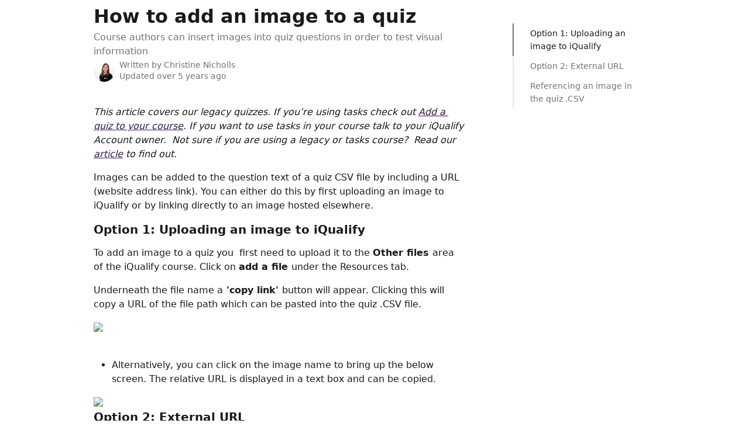

--- FILE ---
content_type: text/html; charset=utf-8
request_url: https://intercom.help/iqualify/en/articles/741950-how-to-add-an-image-to-a-quiz
body_size: 11840
content:
<!DOCTYPE html><html lang="en"><head><meta charSet="utf-8" data-next-head=""/><title data-next-head="">How to add an image to a quiz | iQualify Knowledgebase</title><meta property="og:title" content="How to add an image to a quiz | iQualify Knowledgebase" data-next-head=""/><meta name="twitter:title" content="How to add an image to a quiz | iQualify Knowledgebase" data-next-head=""/><meta property="og:description" content="Course authors can insert images into quiz questions in order to test visual information" data-next-head=""/><meta name="twitter:description" content="Course authors can insert images into quiz questions in order to test visual information" data-next-head=""/><meta name="description" content="Course authors can insert images into quiz questions in order to test visual information" data-next-head=""/><meta property="og:type" content="article" data-next-head=""/><meta name="robots" content="noindex, nofollow" data-next-head=""/><meta name="viewport" content="width=device-width, initial-scale=1" data-next-head=""/><link href="https://intercom.help/iqualify/assets/favicon" rel="icon" data-next-head=""/><link rel="canonical" href="https://intercom.help/iqualify/en/articles/741950-how-to-add-an-image-to-a-quiz" data-next-head=""/><link rel="alternate" href="https://intercom.help/iqualify/en/articles/741950-how-to-add-an-image-to-a-quiz" hrefLang="en" data-next-head=""/><link rel="alternate" href="https://intercom.help/iqualify/en/articles/741950-how-to-add-an-image-to-a-quiz" hrefLang="x-default" data-next-head=""/><link nonce="gNdlVY2FO8MOJiDHTAAFMN8kCBQ1nENi0rXScFWltXk=" rel="preload" href="https://static.intercomassets.com/_next/static/css/3141721a1e975790.css" as="style"/><link nonce="gNdlVY2FO8MOJiDHTAAFMN8kCBQ1nENi0rXScFWltXk=" rel="stylesheet" href="https://static.intercomassets.com/_next/static/css/3141721a1e975790.css" data-n-g=""/><noscript data-n-css="gNdlVY2FO8MOJiDHTAAFMN8kCBQ1nENi0rXScFWltXk="></noscript><script defer="" nonce="gNdlVY2FO8MOJiDHTAAFMN8kCBQ1nENi0rXScFWltXk=" nomodule="" src="https://static.intercomassets.com/_next/static/chunks/polyfills-42372ed130431b0a.js"></script><script defer="" src="https://static.intercomassets.com/_next/static/chunks/7506.a4d4b38169fb1abb.js" nonce="gNdlVY2FO8MOJiDHTAAFMN8kCBQ1nENi0rXScFWltXk="></script><script src="https://static.intercomassets.com/_next/static/chunks/webpack-667cd6b3774ffaeb.js" nonce="gNdlVY2FO8MOJiDHTAAFMN8kCBQ1nENi0rXScFWltXk=" defer=""></script><script src="https://static.intercomassets.com/_next/static/chunks/framework-1f1b8d38c1d86c61.js" nonce="gNdlVY2FO8MOJiDHTAAFMN8kCBQ1nENi0rXScFWltXk=" defer=""></script><script src="https://static.intercomassets.com/_next/static/chunks/main-2c5e5f2c49cfa8a6.js" nonce="gNdlVY2FO8MOJiDHTAAFMN8kCBQ1nENi0rXScFWltXk=" defer=""></script><script src="https://static.intercomassets.com/_next/static/chunks/pages/_app-e1ef7ba820863143.js" nonce="gNdlVY2FO8MOJiDHTAAFMN8kCBQ1nENi0rXScFWltXk=" defer=""></script><script src="https://static.intercomassets.com/_next/static/chunks/d0502abb-aa607f45f5026044.js" nonce="gNdlVY2FO8MOJiDHTAAFMN8kCBQ1nENi0rXScFWltXk=" defer=""></script><script src="https://static.intercomassets.com/_next/static/chunks/6190-ef428f6633b5a03f.js" nonce="gNdlVY2FO8MOJiDHTAAFMN8kCBQ1nENi0rXScFWltXk=" defer=""></script><script src="https://static.intercomassets.com/_next/static/chunks/5729-6d79ddfe1353a77c.js" nonce="gNdlVY2FO8MOJiDHTAAFMN8kCBQ1nENi0rXScFWltXk=" defer=""></script><script src="https://static.intercomassets.com/_next/static/chunks/2384-242e4a028ba58b01.js" nonce="gNdlVY2FO8MOJiDHTAAFMN8kCBQ1nENi0rXScFWltXk=" defer=""></script><script src="https://static.intercomassets.com/_next/static/chunks/4835-9db7cd232aae5617.js" nonce="gNdlVY2FO8MOJiDHTAAFMN8kCBQ1nENi0rXScFWltXk=" defer=""></script><script src="https://static.intercomassets.com/_next/static/chunks/2735-6fafbb9ff4abfca1.js" nonce="gNdlVY2FO8MOJiDHTAAFMN8kCBQ1nENi0rXScFWltXk=" defer=""></script><script src="https://static.intercomassets.com/_next/static/chunks/pages/%5BhelpCenterIdentifier%5D/%5Blocale%5D/articles/%5BarticleSlug%5D-0426bb822f2fd459.js" nonce="gNdlVY2FO8MOJiDHTAAFMN8kCBQ1nENi0rXScFWltXk=" defer=""></script><script src="https://static.intercomassets.com/_next/static/7e1K3eo3oeKlAsbhZbrHM/_buildManifest.js" nonce="gNdlVY2FO8MOJiDHTAAFMN8kCBQ1nENi0rXScFWltXk=" defer=""></script><script src="https://static.intercomassets.com/_next/static/7e1K3eo3oeKlAsbhZbrHM/_ssgManifest.js" nonce="gNdlVY2FO8MOJiDHTAAFMN8kCBQ1nENi0rXScFWltXk=" defer=""></script><meta name="sentry-trace" content="c87c36f3227b5fc179bd7b5381346f78-bb23cfb90ad4a228-0"/><meta name="baggage" content="sentry-environment=production,sentry-release=389cbaa7c7b88427c31f6ff365d99b3236e2d519,sentry-public_key=187f842308a64dea9f1f64d4b1b9c298,sentry-trace_id=c87c36f3227b5fc179bd7b5381346f78,sentry-org_id=2129,sentry-sampled=false,sentry-sample_rand=0.7028881662864908,sentry-sample_rate=0"/><style id="__jsx-527445747">:root{--body-bg: rgb(255, 255, 255);
--body-image: none;
--body-bg-rgb: 255, 255, 255;
--body-border: rgb(230, 230, 230);
--body-primary-color: #1a1a1a;
--body-secondary-color: #737373;
--body-reaction-bg: rgb(242, 242, 242);
--body-reaction-text-color: rgb(64, 64, 64);
--body-toc-active-border: #737373;
--body-toc-inactive-border: #f2f2f2;
--body-toc-inactive-color: #737373;
--body-toc-active-font-weight: 400;
--body-table-border: rgb(204, 204, 204);
--body-color: hsl(0, 0%, 0%);
--footer-bg: rgb(255, 255, 255);
--footer-image: none;
--footer-border: rgb(230, 230, 230);
--footer-color: hsl(211, 10%, 61%);
--header-bg: rgb(51, 25, 81);
--header-image: url(https://downloads.intercomcdn.com/i/o/145858/3ccb715ba4d73df9902ef2ac/cd4866e651fe0553d0c49543f50f3ed4.png);
--header-color: hsl(0, 0%, 100%);
--collection-card-bg: rgb(245, 245, 245);
--collection-card-image: none;
--collection-card-color: hsl(268, 53%, 21%);
--card-bg: rgb(255, 255, 255);
--card-border-color: rgb(230, 230, 230);
--card-border-inner-radius: 6px;
--card-border-radius: 8px;
--card-shadow: 0 1px 2px 0 rgb(0 0 0 / 0.05);
--search-bar-border-radius: 10px;
--search-bar-width: 100%;
--ticket-blue-bg-color: #dce1f9;
--ticket-blue-text-color: #334bfa;
--ticket-green-bg-color: #d7efdc;
--ticket-green-text-color: #0f7134;
--ticket-orange-bg-color: #ffebdb;
--ticket-orange-text-color: #b24d00;
--ticket-red-bg-color: #ffdbdb;
--ticket-red-text-color: #df2020;
--header-height: 245px;
--header-subheader-background-color: #000000;
--header-subheader-font-color: #FFFFFF;
--content-block-bg: rgb(255, 255, 255);
--content-block-image: none;
--content-block-color: hsl(0, 0%, 10%);
--content-block-button-bg: rgb(51, 75, 250);
--content-block-button-image: none;
--content-block-button-color: hsl(0, 0%, 100%);
--content-block-button-radius: 6px;
--primary-color: hsl(268, 53%, 21%);
--primary-color-alpha-10: hsla(268, 53%, 21%, 0.1);
--primary-color-alpha-60: hsla(268, 53%, 21%, 0.6);
--text-on-primary-color: #ffffff}</style><style id="__jsx-1611979459">:root{--font-family-primary: system-ui, "Segoe UI", "Roboto", "Helvetica", "Arial", sans-serif, "Apple Color Emoji", "Segoe UI Emoji", "Segoe UI Symbol"}</style><style id="__jsx-2466147061">:root{--font-family-secondary: system-ui, "Segoe UI", "Roboto", "Helvetica", "Arial", sans-serif, "Apple Color Emoji", "Segoe UI Emoji", "Segoe UI Symbol"}</style><style id="__jsx-27f84a20f81f6ce9">.table-of-contents::-webkit-scrollbar{width:8px}.table-of-contents::-webkit-scrollbar-thumb{background-color:#f2f2f2;border-radius:8px}</style><style id="__jsx-a49d9ef8a9865a27">.table_of_contents.jsx-a49d9ef8a9865a27{max-width:260px;min-width:260px}</style><style id="__jsx-62724fba150252e0">.related_articles section a{color:initial}</style><style id="__jsx-4bed0c08ce36899e">.article_body a:not(.intercom-h2b-button){color:var(--primary-color)}article a.intercom-h2b-button{background-color:var(--primary-color);border:0}.zendesk-article table{overflow-x:scroll!important;display:block!important;height:auto!important}.intercom-interblocks-unordered-nested-list ul,.intercom-interblocks-ordered-nested-list ol{margin-top:16px;margin-bottom:16px}.intercom-interblocks-unordered-nested-list ul .intercom-interblocks-unordered-nested-list ul,.intercom-interblocks-unordered-nested-list ul .intercom-interblocks-ordered-nested-list ol,.intercom-interblocks-ordered-nested-list ol .intercom-interblocks-ordered-nested-list ol,.intercom-interblocks-ordered-nested-list ol .intercom-interblocks-unordered-nested-list ul{margin-top:0;margin-bottom:0}.intercom-interblocks-image a:focus{outline-offset:3px}</style></head><body><div id="__next"><div dir="ltr" class="h-full w-full"><a href="#main-content" class="sr-only font-bold text-header-color focus:not-sr-only focus:absolute focus:left-4 focus:top-4 focus:z-50" aria-roledescription="Link, Press control-option-right-arrow to exit">Skip to main content</a><main class="body__headerless"><div class="z-1 flex shrink-0 grow basis-auto justify-center px-5 sm:px-10"><section data-testid="main-content" id="main-content" class="max-w-full w-240"><section data-testid="article-section" class="section section__article"><div class="flex-row-reverse justify-between flex"><div class="jsx-a49d9ef8a9865a27 w-61 sticky top-8 ml-7 max-w-61 self-start max-lg:hidden"><div class="jsx-27f84a20f81f6ce9 table-of-contents max-h-[calc(100vh-96px)] overflow-y-auto rounded-2xl text-body-primary-color hover:text-primary max-lg:border max-lg:border-solid max-lg:border-body-border max-lg:shadow-solid-1"><div data-testid="toc-dropdown" class="jsx-27f84a20f81f6ce9 hidden cursor-pointer justify-between border-b max-lg:flex max-lg:flex-row max-lg:border-x-0 max-lg:border-t-0 max-lg:border-solid max-lg:border-b-body-border"><div class="jsx-27f84a20f81f6ce9 my-2 max-lg:pl-4">Table of contents</div><div class="jsx-27f84a20f81f6ce9 "><svg class="ml-2 mr-4 mt-3 transition-transform" transform="rotate(180)" width="16" height="16" fill="none" xmlns="http://www.w3.org/2000/svg"><path fill-rule="evenodd" clip-rule="evenodd" d="M3.93353 5.93451C4.24595 5.62209 4.75248 5.62209 5.0649 5.93451L7.99922 8.86882L10.9335 5.93451C11.246 5.62209 11.7525 5.62209 12.0649 5.93451C12.3773 6.24693 12.3773 6.75346 12.0649 7.06588L8.5649 10.5659C8.25249 10.8783 7.74595 10.8783 7.43353 10.5659L3.93353 7.06588C3.62111 6.75346 3.62111 6.24693 3.93353 5.93451Z" fill="currentColor"></path></svg></div></div><div data-testid="toc-body" class="jsx-27f84a20f81f6ce9 my-2"><section data-testid="toc-section-0" class="jsx-27f84a20f81f6ce9 flex border-y-0 border-e-0 border-s-2 border-solid py-1.5 max-lg:border-none border-body-toc-active-border px-7"><a id="#option-1-uploading-an-image-to-iqualify" href="#option-1-uploading-an-image-to-iqualify" data-testid="toc-link-0" class="jsx-27f84a20f81f6ce9 w-full no-underline hover:text-body-primary-color max-lg:inline-block max-lg:text-body-primary-color max-lg:hover:text-primary lg:text-base font-toc-active text-body-primary-color"></a></section><section data-testid="toc-section-1" class="jsx-27f84a20f81f6ce9 flex border-y-0 border-e-0 border-s-2 border-solid py-1.5 max-lg:border-none px-7"><a id="#option-2-external-url" href="#option-2-external-url" data-testid="toc-link-1" class="jsx-27f84a20f81f6ce9 w-full no-underline hover:text-body-primary-color max-lg:inline-block max-lg:text-body-primary-color max-lg:hover:text-primary lg:text-base text-body-toc-inactive-color"></a></section><section data-testid="toc-section-2" class="jsx-27f84a20f81f6ce9 flex border-y-0 border-e-0 border-s-2 border-solid py-1.5 max-lg:border-none px-7"><a id="#referencing-an-image-in-the-quiz-csv" href="#referencing-an-image-in-the-quiz-csv" data-testid="toc-link-2" class="jsx-27f84a20f81f6ce9 w-full no-underline hover:text-body-primary-color max-lg:inline-block max-lg:text-body-primary-color max-lg:hover:text-primary lg:text-base text-body-toc-inactive-color"></a></section></div></div></div><div class="relative z-3 w-full lg:max-w-160 mt-2"><div class=""><div class="article intercom-force-break"><div class="mb-10 max-lg:mb-6"><div class="flex flex-col gap-4"><div class="flex flex-col"><h1 class="mb-1 font-primary text-2xl font-bold leading-10 text-body-primary-color">How to add an image to a quiz</h1><div class="text-md font-normal leading-normal text-body-secondary-color"><p>Course authors can insert images into quiz questions in order to test visual information</p></div></div><div class="avatar"><div class="avatar__photo"><img width="24" height="24" src="https://static.intercomassets.com/avatars/385314/square_128/christine-1457484949-1462492042.jpg" alt="Christine Nicholls avatar" class="inline-flex items-center justify-center rounded-full bg-primary text-lg font-bold leading-6 text-primary-text shadow-solid-2 shadow-body-bg [&amp;:nth-child(n+2)]:hidden lg:[&amp;:nth-child(n+2)]:inline-flex h-8 w-8 sm:h-9 sm:w-9"/></div><div class="avatar__info -mt-0.5 text-base"><span class="text-body-secondary-color"><div>Written by <span>Christine Nicholls</span></div> <!-- -->Updated over 5 years ago</span></div></div></div></div><div class="jsx-4bed0c08ce36899e flex-col"><div class="jsx-4bed0c08ce36899e mb-7 ml-0 text-md max-messenger:mb-6 lg:hidden"><div class="jsx-27f84a20f81f6ce9 table-of-contents max-h-[calc(100vh-96px)] overflow-y-auto rounded-2xl text-body-primary-color hover:text-primary max-lg:border max-lg:border-solid max-lg:border-body-border max-lg:shadow-solid-1"><div data-testid="toc-dropdown" class="jsx-27f84a20f81f6ce9 hidden cursor-pointer justify-between border-b max-lg:flex max-lg:flex-row max-lg:border-x-0 max-lg:border-t-0 max-lg:border-solid max-lg:border-b-body-border border-b-0"><div class="jsx-27f84a20f81f6ce9 my-2 max-lg:pl-4">Table of contents</div><div class="jsx-27f84a20f81f6ce9 "><svg class="ml-2 mr-4 mt-3 transition-transform" transform="" width="16" height="16" fill="none" xmlns="http://www.w3.org/2000/svg"><path fill-rule="evenodd" clip-rule="evenodd" d="M3.93353 5.93451C4.24595 5.62209 4.75248 5.62209 5.0649 5.93451L7.99922 8.86882L10.9335 5.93451C11.246 5.62209 11.7525 5.62209 12.0649 5.93451C12.3773 6.24693 12.3773 6.75346 12.0649 7.06588L8.5649 10.5659C8.25249 10.8783 7.74595 10.8783 7.43353 10.5659L3.93353 7.06588C3.62111 6.75346 3.62111 6.24693 3.93353 5.93451Z" fill="currentColor"></path></svg></div></div><div data-testid="toc-body" class="jsx-27f84a20f81f6ce9 hidden my-2"><section data-testid="toc-section-0" class="jsx-27f84a20f81f6ce9 flex border-y-0 border-e-0 border-s-2 border-solid py-1.5 max-lg:border-none border-body-toc-active-border px-7"><a id="#option-1-uploading-an-image-to-iqualify" href="#option-1-uploading-an-image-to-iqualify" data-testid="toc-link-0" class="jsx-27f84a20f81f6ce9 w-full no-underline hover:text-body-primary-color max-lg:inline-block max-lg:text-body-primary-color max-lg:hover:text-primary lg:text-base font-toc-active text-body-primary-color"></a></section><section data-testid="toc-section-1" class="jsx-27f84a20f81f6ce9 flex border-y-0 border-e-0 border-s-2 border-solid py-1.5 max-lg:border-none px-7"><a id="#option-2-external-url" href="#option-2-external-url" data-testid="toc-link-1" class="jsx-27f84a20f81f6ce9 w-full no-underline hover:text-body-primary-color max-lg:inline-block max-lg:text-body-primary-color max-lg:hover:text-primary lg:text-base text-body-toc-inactive-color"></a></section><section data-testid="toc-section-2" class="jsx-27f84a20f81f6ce9 flex border-y-0 border-e-0 border-s-2 border-solid py-1.5 max-lg:border-none px-7"><a id="#referencing-an-image-in-the-quiz-csv" href="#referencing-an-image-in-the-quiz-csv" data-testid="toc-link-2" class="jsx-27f84a20f81f6ce9 w-full no-underline hover:text-body-primary-color max-lg:inline-block max-lg:text-body-primary-color max-lg:hover:text-primary lg:text-base text-body-toc-inactive-color"></a></section></div></div></div><div class="jsx-4bed0c08ce36899e article_body"><article class="jsx-4bed0c08ce36899e "><div class="intercom-interblocks-paragraph intercom-interblocks-align-left"><p><i>This article covers our legacy quizzes. If you’re using tasks check out </i><a href="https://intercom.help/iqualify/en/articles/3187151-add-a-quiz-to-your-course"><i>Add a quiz to your course</i></a><i>. If you want to use tasks in your course talk to your iQualify Account owner.  Not sure if you are using a legacy or tasks course?  Read our </i><a href="https://intercom.help/iqualify/en/articles/3843822-how-can-i-tell-if-my-course-is-a-legacy-or-tasks-course"><i>article</i></a><i> to find out.</i></p></div><div class="intercom-interblocks-paragraph intercom-interblocks-align-left"><p>Images can be added to the question text of a quiz CSV file by including a URL (website address link). You can either do this by first uploading an image to iQualify or by linking directly to an image hosted elsewhere.</p></div><div class="intercom-interblocks-subheading intercom-interblocks-align-left"><h2 id="option-1-uploading-an-image-to-iqualify">Option 1: Uploading an image to iQualify</h2></div><div class="intercom-interblocks-paragraph intercom-interblocks-align-left"><p>To add an image to a quiz you  first need to upload it to the <b>Other files </b>area of the iQualify course. Click on <b>add a file </b>under the Resources tab.</p></div><div class="intercom-interblocks-paragraph intercom-interblocks-align-left"><p>Underneath the file name a<b> &#x27;copy link&#x27; </b>button will appear. Clicking this will copy a URL of the file path which can be pasted into the quiz .CSV file.</p></div><div class="intercom-interblocks-image intercom-interblocks-align-left"><a href="https://iqualify-3abedbda7a66.intercom-attachments-1.com/i/o/171672866/26744935961d6b452b0b7e2d/Image%2B2017-05-12%2Bat%2B12.11.12%2BPM.png?expires=1768923900&amp;signature=a6d344be5224624285d116280b958103716b7f009354cad63306583dc9bb9e5a&amp;req=dScmEM58lYdZFb4f3HP0gE2p7OC%2FjcdEZ2k34hxE%2BEqx8a66KbH8RHrHRUga%0AQD0NwHpzItDOzaGpbw%3D%3D%0A" target="_blank" rel="noreferrer nofollow noopener"><img src="https://iqualify-3abedbda7a66.intercom-attachments-1.com/i/o/171672866/26744935961d6b452b0b7e2d/Image%2B2017-05-12%2Bat%2B12.11.12%2BPM.png?expires=1768923900&amp;signature=a6d344be5224624285d116280b958103716b7f009354cad63306583dc9bb9e5a&amp;req=dScmEM58lYdZFb4f3HP0gE2p7OC%2FjcdEZ2k34hxE%2BEqx8a66KbH8RHrHRUga%0AQD0NwHpzItDOzaGpbw%3D%3D%0A" width="878" height="384"/></a></div><div class="intercom-interblocks-paragraph intercom-interblocks-align-left"><p> </p></div><div class="intercom-interblocks-unordered-nested-list"><ul><li><div class="intercom-interblocks-paragraph no-margin intercom-interblocks-align-left"><p>Alternatively, you can click on the image name to bring up the below screen. The relative URL is displayed in a text box and can be copied.</p></div></li></ul></div><div class="intercom-interblocks-image intercom-interblocks-align-left"><a href="https://iqualify-3abedbda7a66.intercom-attachments-1.com/i/o/171672868/26760b56d7d5c93f8b7618d9/Image%2B2017-05-12%2Bat%2B12.12.19%2BPM.png?expires=1768923900&amp;signature=ef2a65ea307301424f5f62528bb18396050d5cbf1a72ee448510daa6107f8467&amp;req=dScmEM58lYdXFb4f3HP0gGRdWaTXUSyxYR4O0dXo48WBVuASvvODNZgrqAqA%0AAeHUNyQ3%2B6QvR5%2FKsQ%3D%3D%0A" target="_blank" rel="noreferrer nofollow noopener"><img src="https://iqualify-3abedbda7a66.intercom-attachments-1.com/i/o/171672868/26760b56d7d5c93f8b7618d9/Image%2B2017-05-12%2Bat%2B12.12.19%2BPM.png?expires=1768923900&amp;signature=ef2a65ea307301424f5f62528bb18396050d5cbf1a72ee448510daa6107f8467&amp;req=dScmEM58lYdXFb4f3HP0gGRdWaTXUSyxYR4O0dXo48WBVuASvvODNZgrqAqA%0AAeHUNyQ3%2B6QvR5%2FKsQ%3D%3D%0A" width="617" height="468"/></a></div><div class="intercom-interblocks-subheading intercom-interblocks-align-left"><h2 id="option-2-external-url">Option 2: External URL</h2></div><div class="intercom-interblocks-paragraph intercom-interblocks-align-left"><p>Alternatively, you can link to an image hosted elsewhere by using an absolute URL. Images hosted externally will need to be on a secure public server. </p></div><div class="intercom-interblocks-subheading intercom-interblocks-align-left"><h2 id="referencing-an-image-in-the-quiz-csv">Referencing an image in the quiz .CSV</h2></div><div class="intercom-interblocks-paragraph intercom-interblocks-align-left"><p>The image, regardless of whether it has been uploaded to iQualify or hosted externally must then be linked to the Question Text field in the quiz spreadsheet using the notation below:</p></div><div class="intercom-interblocks-unordered-nested-list"><ul><li><div class="intercom-interblocks-paragraph no-margin intercom-interblocks-align-left"><p>![]()</p></div></li></ul></div><div class="intercom-interblocks-paragraph intercom-interblocks-align-left"><p>To do this: </p></div><div class="intercom-interblocks-paragraph intercom-interblocks-align-left"><p>Image Alt Text: Type the image alt text in between the square brackets. </p></div><div class="intercom-interblocks-unordered-nested-list"><ul><li><div class="intercom-interblocks-paragraph no-margin intercom-interblocks-align-left"><p>E.g: ![This is the image alt text]().</p></div></li></ul></div><div class="intercom-interblocks-paragraph intercom-interblocks-align-left"><p>Image URL:</p></div><div class="intercom-interblocks-unordered-nested-list"><ul><li><div class="intercom-interblocks-paragraph no-margin intercom-interblocks-align-left"><p>Add the image URL into the round brackets. E.g: ![This is the image alt text}(/relative.url)</p></div></li></ul></div><div class="intercom-interblocks-paragraph intercom-interblocks-align-left"><p>Text can be added before and after your image like so:</p></div><div class="intercom-interblocks-unordered-nested-list"><ul><li><div class="intercom-interblocks-paragraph no-margin intercom-interblocks-align-left"><p>The image title ![This is the image alt text}(/relative.url) This is my question text</p></div></li></ul></div><div class="intercom-interblocks-paragraph intercom-interblocks-align-left"><p> </p></div><section class="jsx-62724fba150252e0 related_articles my-6"><hr class="jsx-62724fba150252e0 my-6 sm:my-8"/><div class="jsx-62724fba150252e0 mb-3 text-xl font-bold">Related Articles</div><section class="flex flex-col rounded-card border border-solid border-card-border bg-card-bg p-2 sm:p-3"><a class="duration-250 group/article flex flex-row justify-between gap-2 py-2 no-underline transition ease-linear hover:bg-primary-alpha-10 hover:text-primary sm:rounded-card-inner sm:py-3 rounded-card-inner px-3" href="https://intercom.help/iqualify/en/articles/99638-how-to-add-an-image-or-slideshow" data-testid="article-link"><div class="flex flex-col p-0"><span class="m-0 text-md text-body-primary-color group-hover/article:text-primary">How to add an image or slideshow</span></div><div class="flex shrink-0 flex-col justify-center p-0"><svg class="block h-4 w-4 text-primary ltr:-rotate-90 rtl:rotate-90" fill="currentColor" viewBox="0 0 20 20" xmlns="http://www.w3.org/2000/svg"><path fill-rule="evenodd" d="M5.293 7.293a1 1 0 011.414 0L10 10.586l3.293-3.293a1 1 0 111.414 1.414l-4 4a1 1 0 01-1.414 0l-4-4a1 1 0 010-1.414z" clip-rule="evenodd"></path></svg></div></a><a class="duration-250 group/article flex flex-row justify-between gap-2 py-2 no-underline transition ease-linear hover:bg-primary-alpha-10 hover:text-primary sm:rounded-card-inner sm:py-3 rounded-card-inner px-3" href="https://intercom.help/iqualify/en/articles/707129-how-to-add-a-resource-download-to-your-course" data-testid="article-link"><div class="flex flex-col p-0"><span class="m-0 text-md text-body-primary-color group-hover/article:text-primary">How to add a resource/download to your course</span></div><div class="flex shrink-0 flex-col justify-center p-0"><svg class="block h-4 w-4 text-primary ltr:-rotate-90 rtl:rotate-90" fill="currentColor" viewBox="0 0 20 20" xmlns="http://www.w3.org/2000/svg"><path fill-rule="evenodd" d="M5.293 7.293a1 1 0 011.414 0L10 10.586l3.293-3.293a1 1 0 111.414 1.414l-4 4a1 1 0 01-1.414 0l-4-4a1 1 0 010-1.414z" clip-rule="evenodd"></path></svg></div></a><a class="duration-250 group/article flex flex-row justify-between gap-2 py-2 no-underline transition ease-linear hover:bg-primary-alpha-10 hover:text-primary sm:rounded-card-inner sm:py-3 rounded-card-inner px-3" href="https://intercom.help/iqualify/en/articles/3837525-how-to-add-existing-presentations-and-resources-into-your-course-content" data-testid="article-link"><div class="flex flex-col p-0"><span class="m-0 text-md text-body-primary-color group-hover/article:text-primary">How to add existing presentations and resources into your course content</span></div><div class="flex shrink-0 flex-col justify-center p-0"><svg class="block h-4 w-4 text-primary ltr:-rotate-90 rtl:rotate-90" fill="currentColor" viewBox="0 0 20 20" xmlns="http://www.w3.org/2000/svg"><path fill-rule="evenodd" d="M5.293 7.293a1 1 0 011.414 0L10 10.586l3.293-3.293a1 1 0 111.414 1.414l-4 4a1 1 0 01-1.414 0l-4-4a1 1 0 010-1.414z" clip-rule="evenodd"></path></svg></div></a><a class="duration-250 group/article flex flex-row justify-between gap-2 py-2 no-underline transition ease-linear hover:bg-primary-alpha-10 hover:text-primary sm:rounded-card-inner sm:py-3 rounded-card-inner px-3" href="https://intercom.help/iqualify/en/articles/3922900-images-frequently-asked-questions" data-testid="article-link"><div class="flex flex-col p-0"><span class="m-0 text-md text-body-primary-color group-hover/article:text-primary">Images - Frequently asked questions</span></div><div class="flex shrink-0 flex-col justify-center p-0"><svg class="block h-4 w-4 text-primary ltr:-rotate-90 rtl:rotate-90" fill="currentColor" viewBox="0 0 20 20" xmlns="http://www.w3.org/2000/svg"><path fill-rule="evenodd" d="M5.293 7.293a1 1 0 011.414 0L10 10.586l3.293-3.293a1 1 0 111.414 1.414l-4 4a1 1 0 01-1.414 0l-4-4a1 1 0 010-1.414z" clip-rule="evenodd"></path></svg></div></a><a class="duration-250 group/article flex flex-row justify-between gap-2 py-2 no-underline transition ease-linear hover:bg-primary-alpha-10 hover:text-primary sm:rounded-card-inner sm:py-3 rounded-card-inner px-3" href="https://intercom.help/iqualify/en/articles/10271025-how-to-add-a-cover-image-to-your-course" data-testid="article-link"><div class="flex flex-col p-0"><span class="m-0 text-md text-body-primary-color group-hover/article:text-primary">How to add a cover image to your course</span></div><div class="flex shrink-0 flex-col justify-center p-0"><svg class="block h-4 w-4 text-primary ltr:-rotate-90 rtl:rotate-90" fill="currentColor" viewBox="0 0 20 20" xmlns="http://www.w3.org/2000/svg"><path fill-rule="evenodd" d="M5.293 7.293a1 1 0 011.414 0L10 10.586l3.293-3.293a1 1 0 111.414 1.414l-4 4a1 1 0 01-1.414 0l-4-4a1 1 0 010-1.414z" clip-rule="evenodd"></path></svg></div></a></section></section></article></div></div></div></div><div class="intercom-reaction-picker -mb-4 -ml-4 -mr-4 mt-6 rounded-card sm:-mb-2 sm:-ml-1 sm:-mr-1 sm:mt-8" role="group" aria-label="feedback form"><div class="intercom-reaction-prompt">Did this answer your question?</div><div class="intercom-reactions-container"><button class="intercom-reaction" aria-label="Disappointed Reaction" tabindex="0" data-reaction-text="disappointed" aria-pressed="false"><span title="Disappointed">😞</span></button><button class="intercom-reaction" aria-label="Neutral Reaction" tabindex="0" data-reaction-text="neutral" aria-pressed="false"><span title="Neutral">😐</span></button><button class="intercom-reaction" aria-label="Smiley Reaction" tabindex="0" data-reaction-text="smiley" aria-pressed="false"><span title="Smiley">😃</span></button></div></div></div></div></section></section></div></main></div></div><script id="__NEXT_DATA__" type="application/json" nonce="gNdlVY2FO8MOJiDHTAAFMN8kCBQ1nENi0rXScFWltXk=">{"props":{"pageProps":{"app":{"id":"xlycu890","messengerUrl":"https://widget.intercom.io/widget/xlycu890","name":"iQualify","poweredByIntercomUrl":"https://www.intercom.com/intercom-link?company=iQualify\u0026solution=customer-support\u0026utm_campaign=intercom-link\u0026utm_content=We+run+on+Intercom\u0026utm_medium=help-center\u0026utm_referrer=https%3A%2F%2Fintercom.help%2Fiqualify%2Fen%2Farticles%2F741950-how-to-add-an-image-to-a-quiz\u0026utm_source=desktop-web","features":{"consentBannerBeta":false,"customNotFoundErrorMessage":false,"disableFontPreloading":false,"disableNoMarginClassTransformation":false,"finOnHelpCenter":false,"hideIconsWithBackgroundImages":false,"messengerCustomFonts":false}},"helpCenterSite":{"customDomain":null,"defaultLocale":"en","disableBranding":false,"externalLoginName":null,"externalLoginUrl":"","footerContactDetails":"https://www.openpolytechnic.ac.nz/about-us/iqualify-lms/","footerLinks":{"custom":[],"socialLinks":[{"iconUrl":"https://intercom.help/iqualify/assets/svg/icon:social-linkedin","provider":"linkedin","url":"https://www.linkedin.com/company/iqualify-the-learner-experience-platform/"},{"iconUrl":"https://intercom.help/iqualify/assets/svg/icon:social-youtube","provider":"youtube","url":"https://www.youtube.com/https://www.youtube.com/channel/UCSlfT6qqpTk8JIXVzWcXPXw"}],"linkGroups":[]},"headerLinks":[],"homeCollectionCols":1,"googleAnalyticsTrackingId":"UA-60847107-5","googleTagManagerId":null,"pathPrefixForCustomDomain":null,"seoIndexingEnabled":true,"helpCenterId":5482,"url":"https://intercom.help/iqualify","customizedFooterTextContent":[{"type":"paragraph","text":"Create a custom design with text, images, and links","align":"center","class":"no-margin"},{"type":"paragraph","text":" ","class":"no-margin"},{"type":"paragraph","text":"\u003cimg src=\"https://static.intercomassets.com/ember/@intercom/embercom-prosemirror-composer/placeholder_circle_upload-134b4324e0ef3d2d4ebbdfc71b7d7672.svg\" width=\"70\" alt=\"\"\u003e    \u003cimg src=\"https://static.intercomassets.com/ember/@intercom/embercom-prosemirror-composer/placeholder_circle_upload-134b4324e0ef3d2d4ebbdfc71b7d7672.svg\" width=\"70\" alt=\"\"\u003e    \u003cimg src=\"https://static.intercomassets.com/ember/@intercom/embercom-prosemirror-composer/placeholder_circle_upload-134b4324e0ef3d2d4ebbdfc71b7d7672.svg\" width=\"70\" alt=\"\"\u003e    \u003cimg src=\"https://static.intercomassets.com/ember/@intercom/embercom-prosemirror-composer/placeholder_circle_upload-134b4324e0ef3d2d4ebbdfc71b7d7672.svg\" width=\"70\" alt=\"\"\u003e","align":"center","class":"no-margin"}],"consentBannerConfig":null,"canInjectCustomScripts":false,"scriptSection":1,"customScriptFilesExist":false},"localeLinks":[{"id":"en","absoluteUrl":"https://intercom.help/iqualify/en/articles/741950-how-to-add-an-image-to-a-quiz","available":true,"name":"English","selected":true,"url":"/iqualify/en/articles/741950-how-to-add-an-image-to-a-quiz"}],"requestContext":{"articleSource":null,"academy":false,"canonicalUrl":"https://intercom.help/iqualify/en/articles/741950-how-to-add-an-image-to-a-quiz","headerless":false,"isDefaultDomainRequest":true,"nonce":"gNdlVY2FO8MOJiDHTAAFMN8kCBQ1nENi0rXScFWltXk=","rootUrl":"/iqualify/en/","sheetUserCipher":null,"type":"help-center"},"theme":{"color":"331951","siteName":"iQualify Knowledgebase","headline":"","headerFontColor":"FFFFFF","logo":"https://downloads.intercomcdn.com/i/o/7174/5551a488f8008bbe694a4676/iqualify-header-logo-white-trans.png","logoHeight":"64","header":"https://downloads.intercomcdn.com/i/o/145858/3ccb715ba4d73df9902ef2ac/cd4866e651fe0553d0c49543f50f3ed4.png","favicon":"https://intercom.help/iqualify/assets/favicon","locale":"en","homeUrl":"https://www.iqualify.com","social":null,"urlPrefixForDefaultDomain":"https://intercom.help/iqualify","customDomain":null,"customDomainUsesSsl":true,"customizationOptions":{"customizationType":1,"header":{"backgroundColor":"#331951","fontColor":"#FFFFFF","fadeToEdge":false,"backgroundGradient":null,"backgroundImageId":null,"backgroundImageUrl":null},"body":{"backgroundColor":"#ffffff","fontColor":null,"fadeToEdge":null,"backgroundGradient":null,"backgroundImageId":null},"footer":{"backgroundColor":"#ffffff","fontColor":"#909aa5","fadeToEdge":null,"backgroundGradient":null,"backgroundImageId":null,"showRichTextField":false},"layout":{"homePage":{"blocks":[{"type":"tickets-portal-link","enabled":false},{"type":"collection-list","columns":1,"template":0},{"type":"article-list","columns":2,"enabled":false,"localizedContent":[{"title":"","locale":"en","links":[{"articleId":"empty_article_slot","type":"article-link"},{"articleId":"empty_article_slot","type":"article-link"},{"articleId":"empty_article_slot","type":"article-link"},{"articleId":"empty_article_slot","type":"article-link"},{"articleId":"empty_article_slot","type":"article-link"},{"articleId":"empty_article_slot","type":"article-link"}]}]},{"type":"content-block","enabled":false,"columns":1}]},"collectionsPage":{"showArticleDescriptions":true},"articlePage":{},"searchPage":{}},"collectionCard":{"global":{"backgroundColor":"#F5F5F5","fontColor":"331951","fadeToEdge":null,"backgroundGradient":null,"backgroundImageId":null,"showIcons":true,"backgroundImageUrl":null},"collections":[]},"global":{"font":{"customFontFaces":[],"primary":null,"secondary":null},"componentStyle":{"card":{"type":"bordered","borderRadius":8}},"namedComponents":{"header":{"subheader":{"enabled":false,"style":{"backgroundColor":"#000000","fontColor":"#FFFFFF"}},"style":{"height":"245px","align":"start","justify":"center"}},"searchBar":{"style":{"width":"100%","borderRadius":10}},"footer":{"type":0}},"brand":{"colors":[],"websiteUrl":""}},"contentBlock":{"blockStyle":{"backgroundColor":"#ffffff","fontColor":"#1a1a1a","fadeToEdge":null,"backgroundGradient":null,"backgroundImageId":null,"backgroundImageUrl":null},"buttonOptions":{"backgroundColor":"#334BFA","fontColor":"#ffffff","borderRadius":6},"isFullWidth":false}},"helpCenterName":"iQualify Knowledgebase","footerLogo":"https://downloads.intercomcdn.com/i/o/7174/5551a488f8008bbe694a4676/iqualify-header-logo-white-trans.png","footerLogoHeight":"64","localisedInformation":{"contentBlock":{"locale":"en","title":"Content section title","withButton":false,"description":"","buttonTitle":"Button title","buttonUrl":""}}},"user":{"userId":"3294b90d-4f88-4152-8dc6-2c32a898ac7c","role":"visitor_role","country_code":null},"articleContent":{"articleId":"741950","author":{"avatar":"https://static.intercomassets.com/avatars/385314/square_128/christine-1457484949-1462492042.jpg","name":"Christine Nicholls","first_name":"Christine","avatar_shape":"circle"},"blocks":[{"type":"paragraph","text":"\u003ci\u003eThis article covers our legacy quizzes. If you’re using tasks check out \u003c/i\u003e\u003ca href=\"https://intercom.help/iqualify/en/articles/3187151-add-a-quiz-to-your-course\"\u003e\u003ci\u003eAdd a quiz to your course\u003c/i\u003e\u003c/a\u003e\u003ci\u003e. If you want to use tasks in your course talk to your iQualify Account owner.  Not sure if you are using a legacy or tasks course?  Read our \u003c/i\u003e\u003ca href=\"https://intercom.help/iqualify/en/articles/3843822-how-can-i-tell-if-my-course-is-a-legacy-or-tasks-course\"\u003e\u003ci\u003earticle\u003c/i\u003e\u003c/a\u003e\u003ci\u003e to find out.\u003c/i\u003e","align":"left"},{"type":"paragraph","text":"Images can be added to the question text of a quiz CSV file by including a URL (website address link). You can either do this by first uploading an image to iQualify or by linking directly to an image hosted elsewhere.","align":"left"},{"type":"subheading","text":"Option 1: Uploading an image to iQualify","align":"left","idAttribute":"option-1-uploading-an-image-to-iqualify"},{"type":"paragraph","text":"To add an image to a quiz you  first need to upload it to the \u003cb\u003eOther files \u003c/b\u003earea of the iQualify course. Click on \u003cb\u003eadd a file \u003c/b\u003eunder the Resources tab.","align":"left"},{"type":"paragraph","text":"Underneath the file name a\u003cb\u003e 'copy link' \u003c/b\u003ebutton will appear. Clicking this will copy a URL of the file path which can be pasted into the quiz .CSV file.","align":"left"},{"type":"image","url":"https://iqualify-3abedbda7a66.intercom-attachments-1.com/i/o/171672866/26744935961d6b452b0b7e2d/Image%2B2017-05-12%2Bat%2B12.11.12%2BPM.png?expires=1768923900\u0026signature=a6d344be5224624285d116280b958103716b7f009354cad63306583dc9bb9e5a\u0026req=dScmEM58lYdZFb4f3HP0gE2p7OC%2FjcdEZ2k34hxE%2BEqx8a66KbH8RHrHRUga%0AQD0NwHpzItDOzaGpbw%3D%3D%0A","width":878,"height":384,"align":"left"},{"type":"paragraph","text":" ","align":"left"},{"type":"unorderedNestedList","text":"- Alternatively, you can click on the image name to bring up the below screen. The relative URL is displayed in a text box and can be copied.","items":[{"content":[{"type":"paragraph","text":"Alternatively, you can click on the image name to bring up the below screen. The relative URL is displayed in a text box and can be copied.","class":"no-margin"}]}]},{"type":"image","url":"https://iqualify-3abedbda7a66.intercom-attachments-1.com/i/o/171672868/26760b56d7d5c93f8b7618d9/Image%2B2017-05-12%2Bat%2B12.12.19%2BPM.png?expires=1768923900\u0026signature=ef2a65ea307301424f5f62528bb18396050d5cbf1a72ee448510daa6107f8467\u0026req=dScmEM58lYdXFb4f3HP0gGRdWaTXUSyxYR4O0dXo48WBVuASvvODNZgrqAqA%0AAeHUNyQ3%2B6QvR5%2FKsQ%3D%3D%0A","width":617,"height":468,"align":"left"},{"type":"subheading","text":"Option 2: External URL","align":"left","idAttribute":"option-2-external-url"},{"type":"paragraph","text":"Alternatively, you can link to an image hosted elsewhere by using an absolute URL. Images hosted externally will need to be on a secure public server.\u0026nbsp;","align":"left"},{"type":"subheading","text":"Referencing an image in the quiz .CSV","align":"left","idAttribute":"referencing-an-image-in-the-quiz-csv"},{"type":"paragraph","text":"The image, regardless of whether it has been uploaded to iQualify or hosted externally must then be linked to the Question Text field in the quiz spreadsheet using the notation below:","align":"left"},{"type":"unorderedNestedList","text":"- ![]()","items":[{"content":[{"type":"paragraph","text":"![]()","class":"no-margin"}]}]},{"type":"paragraph","text":"To do this:\u0026nbsp;","align":"left"},{"type":"paragraph","text":"Image Alt Text: Type the image alt text in between the square brackets.\u0026nbsp;","align":"left"},{"type":"unorderedNestedList","text":"- E.g: ![This is the image alt text]().","items":[{"content":[{"type":"paragraph","text":"E.g: ![This is the image alt text]().","class":"no-margin"}]}]},{"type":"paragraph","text":"Image URL:","align":"left"},{"type":"unorderedNestedList","text":"- Add the image URL into the round brackets. E.g: ![This is the image alt text}(/relative.url)","items":[{"content":[{"type":"paragraph","text":"Add the image URL into the round brackets. E.g: ![This is the image alt text}(/relative.url)","class":"no-margin"}]}]},{"type":"paragraph","text":"Text can be added before and after your image like so:","align":"left"},{"type":"unorderedNestedList","text":"- The image title ![This is the image alt text}(/relative.url) This is my question text","items":[{"content":[{"type":"paragraph","text":"The image title ![This is the image alt text}(/relative.url) This is my question text","class":"no-margin"}]}]},{"type":"paragraph","text":" ","align":"left"}],"collectionId":null,"description":"Course authors can insert images into quiz questions in order to test visual information","id":"479898","lastUpdated":"Updated over 5 years ago","relatedArticles":[{"title":"How to add an image or slideshow","url":"https://intercom.help/iqualify/en/articles/99638-how-to-add-an-image-or-slideshow"},{"title":"How to add a resource/download to your course","url":"https://intercom.help/iqualify/en/articles/707129-how-to-add-a-resource-download-to-your-course"},{"title":"How to add existing presentations and resources into your course content","url":"https://intercom.help/iqualify/en/articles/3837525-how-to-add-existing-presentations-and-resources-into-your-course-content"},{"title":"Images - Frequently asked questions","url":"https://intercom.help/iqualify/en/articles/3922900-images-frequently-asked-questions"},{"title":"How to add a cover image to your course","url":"https://intercom.help/iqualify/en/articles/10271025-how-to-add-a-cover-image-to-your-course"}],"targetUserType":"everyone","title":"How to add an image to a quiz","showTableOfContents":true,"synced":false,"isStandaloneApp":false},"breadcrumbs":[],"selectedReaction":null,"showReactions":true,"themeCSSCustomProperties":{"--body-bg":"rgb(255, 255, 255)","--body-image":"none","--body-bg-rgb":"255, 255, 255","--body-border":"rgb(230, 230, 230)","--body-primary-color":"#1a1a1a","--body-secondary-color":"#737373","--body-reaction-bg":"rgb(242, 242, 242)","--body-reaction-text-color":"rgb(64, 64, 64)","--body-toc-active-border":"#737373","--body-toc-inactive-border":"#f2f2f2","--body-toc-inactive-color":"#737373","--body-toc-active-font-weight":400,"--body-table-border":"rgb(204, 204, 204)","--body-color":"hsl(0, 0%, 0%)","--footer-bg":"rgb(255, 255, 255)","--footer-image":"none","--footer-border":"rgb(230, 230, 230)","--footer-color":"hsl(211, 10%, 61%)","--header-bg":"rgb(51, 25, 81)","--header-image":"url(https://downloads.intercomcdn.com/i/o/145858/3ccb715ba4d73df9902ef2ac/cd4866e651fe0553d0c49543f50f3ed4.png)","--header-color":"hsl(0, 0%, 100%)","--collection-card-bg":"rgb(245, 245, 245)","--collection-card-image":"none","--collection-card-color":"hsl(268, 53%, 21%)","--card-bg":"rgb(255, 255, 255)","--card-border-color":"rgb(230, 230, 230)","--card-border-inner-radius":"6px","--card-border-radius":"8px","--card-shadow":"0 1px 2px 0 rgb(0 0 0 / 0.05)","--search-bar-border-radius":"10px","--search-bar-width":"100%","--ticket-blue-bg-color":"#dce1f9","--ticket-blue-text-color":"#334bfa","--ticket-green-bg-color":"#d7efdc","--ticket-green-text-color":"#0f7134","--ticket-orange-bg-color":"#ffebdb","--ticket-orange-text-color":"#b24d00","--ticket-red-bg-color":"#ffdbdb","--ticket-red-text-color":"#df2020","--header-height":"245px","--header-subheader-background-color":"#000000","--header-subheader-font-color":"#FFFFFF","--content-block-bg":"rgb(255, 255, 255)","--content-block-image":"none","--content-block-color":"hsl(0, 0%, 10%)","--content-block-button-bg":"rgb(51, 75, 250)","--content-block-button-image":"none","--content-block-button-color":"hsl(0, 0%, 100%)","--content-block-button-radius":"6px","--primary-color":"hsl(268, 53%, 21%)","--primary-color-alpha-10":"hsla(268, 53%, 21%, 0.1)","--primary-color-alpha-60":"hsla(268, 53%, 21%, 0.6)","--text-on-primary-color":"#ffffff"},"intl":{"defaultLocale":"en","locale":"en","messages":{"layout.skip_to_main_content":"Skip to main content","layout.skip_to_main_content_exit":"Link, Press control-option-right-arrow to exit","article.attachment_icon":"Attachment icon","article.related_articles":"Related Articles","article.written_by":"Written by \u003cb\u003e{author}\u003c/b\u003e","article.table_of_contents":"Table of contents","breadcrumb.all_collections":"All Collections","breadcrumb.aria_label":"Breadcrumb","collection.article_count.one":"{count} article","collection.article_count.other":"{count} articles","collection.articles_heading":"Articles","collection.sections_heading":"Collections","collection.written_by.one":"Written by \u003cb\u003e{author}\u003c/b\u003e","collection.written_by.two":"Written by \u003cb\u003e{author1}\u003c/b\u003e and \u003cb\u003e{author2}\u003c/b\u003e","collection.written_by.three":"Written by \u003cb\u003e{author1}\u003c/b\u003e, \u003cb\u003e{author2}\u003c/b\u003e and \u003cb\u003e{author3}\u003c/b\u003e","collection.written_by.four":"Written by \u003cb\u003e{author1}\u003c/b\u003e, \u003cb\u003e{author2}\u003c/b\u003e, \u003cb\u003e{author3}\u003c/b\u003e and 1 other","collection.written_by.other":"Written by \u003cb\u003e{author1}\u003c/b\u003e, \u003cb\u003e{author2}\u003c/b\u003e, \u003cb\u003e{author3}\u003c/b\u003e and {count} others","collection.by.one":"By {author}","collection.by.two":"By {author1} and 1 other","collection.by.other":"By {author1} and {count} others","collection.by.count_one":"1 author","collection.by.count_plural":"{count} authors","community_banner.tip":"Tip","community_banner.label":"\u003cb\u003eNeed more help?\u003c/b\u003e Get support from our {link}","community_banner.link_label":"Community Forum","community_banner.description":"Find answers and get help from Intercom Support and Community Experts","header.headline":"Advice and answers from the {appName} Team","header.menu.open":"Open menu","header.menu.close":"Close menu","locale_picker.aria_label":"Change language","not_authorized.cta":"You can try sending us a message or logging in at {link}","not_found.title":"Uh oh. That page doesn’t exist.","not_found.not_authorized":"Unable to load this article, you may need to sign in first","not_found.try_searching":"Try searching for your answer or just send us a message.","tickets_portal_bad_request.title":"No access to tickets portal","tickets_portal_bad_request.learn_more":"Learn more","tickets_portal_bad_request.send_a_message":"Please contact your admin.","no_articles.title":"Empty Help Center","no_articles.no_articles":"This Help Center doesn't have any articles or collections yet.","preview.invalid_preview":"There is no preview available for {previewType}","reaction_picker.did_this_answer_your_question":"Did this answer your question?","reaction_picker.feedback_form_label":"feedback form","reaction_picker.reaction.disappointed.title":"Disappointed","reaction_picker.reaction.disappointed.aria_label":"Disappointed Reaction","reaction_picker.reaction.neutral.title":"Neutral","reaction_picker.reaction.neutral.aria_label":"Neutral Reaction","reaction_picker.reaction.smiley.title":"Smiley","reaction_picker.reaction.smiley.aria_label":"Smiley Reaction","search.box_placeholder_fin":"Ask a question","search.box_placeholder":"Search for articles...","search.clear_search":"Clear search query","search.fin_card_ask_text":"Ask","search.fin_loading_title_1":"Thinking...","search.fin_loading_title_2":"Searching through sources...","search.fin_loading_title_3":"Analyzing...","search.fin_card_description":"Find the answer with Fin AI","search.fin_empty_state":"Sorry, Fin AI wasn't able to answer your question. Try rephrasing it or asking something different","search.no_results":"We couldn't find any articles for:","search.number_of_results":"{count} search results found","search.submit_btn":"Search for articles","search.successful":"Search results for:","footer.powered_by":"We run on Intercom","footer.privacy.choice":"Your Privacy Choices","footer.report_content":"Report Content","footer.social.facebook":"Facebook","footer.social.linkedin":"LinkedIn","footer.social.twitter":"Twitter","tickets.title":"Tickets","tickets.company_selector_option":"{companyName}’s tickets","tickets.all_states":"All states","tickets.filters.company_tickets":"All tickets","tickets.filters.my_tickets":"Created by me","tickets.filters.all":"All","tickets.no_tickets_found":"No tickets found","tickets.empty-state.generic.title":"No tickets found","tickets.empty-state.generic.description":"Try using different keywords or filters.","tickets.empty-state.empty-own-tickets.title":"No tickets created by you","tickets.empty-state.empty-own-tickets.description":"Tickets submitted through the messenger or by a support agent in your conversation will appear here.","tickets.empty-state.empty-q.description":"Try using different keywords or checking for typos.","tickets.navigation.home":"Home","tickets.navigation.tickets_portal":"Tickets portal","tickets.navigation.ticket_details":"Ticket #{ticketId}","tickets.view_conversation":"View conversation","tickets.send_message":"Send us a message","tickets.continue_conversation":"Continue the conversation","tickets.avatar_image.image_alt":"{firstName}’s avatar","tickets.fields.id":"Ticket ID","tickets.fields.type":"Ticket type","tickets.fields.title":"Title","tickets.fields.description":"Description","tickets.fields.created_by":"Created by","tickets.fields.email_for_notification":"You will be notified here and by email","tickets.fields.created_at":"Created on","tickets.fields.sorting_updated_at":"Last Updated","tickets.fields.state":"Ticket state","tickets.fields.assignee":"Assignee","tickets.link-block.title":"Tickets portal.","tickets.link-block.description":"Track the progress of all tickets related to your company.","tickets.states.submitted":"Submitted","tickets.states.in_progress":"In progress","tickets.states.waiting_on_customer":"Waiting on you","tickets.states.resolved":"Resolved","tickets.states.description.unassigned.submitted":"We will pick this up soon","tickets.states.description.assigned.submitted":"{assigneeName} will pick this up soon","tickets.states.description.unassigned.in_progress":"We are working on this!","tickets.states.description.assigned.in_progress":"{assigneeName} is working on this!","tickets.states.description.unassigned.waiting_on_customer":"We need more information from you","tickets.states.description.assigned.waiting_on_customer":"{assigneeName} needs more information from you","tickets.states.description.unassigned.resolved":"We have completed your ticket","tickets.states.description.assigned.resolved":"{assigneeName} has completed your ticket","tickets.attributes.boolean.true":"Yes","tickets.attributes.boolean.false":"No","tickets.filter_any":"\u003cb\u003e{name}\u003c/b\u003e is any","tickets.filter_single":"\u003cb\u003e{name}\u003c/b\u003e is {value}","tickets.filter_multiple":"\u003cb\u003e{name}\u003c/b\u003e is one of {count}","tickets.no_options_found":"No options found","tickets.filters.any_option":"Any","tickets.filters.state":"State","tickets.filters.type":"Type","tickets.filters.created_by":"Created by","tickets.filters.assigned_to":"Assigned to","tickets.filters.created_on":"Created on","tickets.filters.updated_on":"Updated on","tickets.filters.date_range.today":"Today","tickets.filters.date_range.yesterday":"Yesterday","tickets.filters.date_range.last_week":"Last week","tickets.filters.date_range.last_30_days":"Last 30 days","tickets.filters.date_range.last_90_days":"Last 90 days","tickets.filters.date_range.custom":"Custom","tickets.filters.date_range.apply_custom_range":"Apply","tickets.filters.date_range.custom_range.start_date":"From","tickets.filters.date_range.custom_range.end_date":"To","tickets.filters.clear_filters":"Clear filters","cookie_banner.default_text":"This site uses cookies and similar technologies (\"cookies\") as strictly necessary for site operation. We and our partners also would like to set additional cookies to enable site performance analytics, functionality, advertising and social media features. See our {cookiePolicyLink} for details. You can change your cookie preferences in our Cookie Settings.","cookie_banner.gdpr_text":"This site uses cookies and similar technologies (\"cookies\") as strictly necessary for site operation. We and our partners also would like to set additional cookies to enable site performance analytics, functionality, advertising and social media features. See our {cookiePolicyLink} for details. You can change your cookie preferences in our Cookie Settings.","cookie_banner.ccpa_text":"This site employs cookies and other technologies that we and our third party vendors use to monitor and record personal information about you and your interactions with the site (including content viewed, cursor movements, screen recordings, and chat contents) for the purposes described in our Cookie Policy. By continuing to visit our site, you agree to our {websiteTermsLink}, {privacyPolicyLink} and {cookiePolicyLink}.","cookie_banner.simple_text":"We use cookies to make our site work and also for analytics and advertising purposes. You can enable or disable optional cookies as desired. See our {cookiePolicyLink} for more details.","cookie_banner.cookie_policy":"Cookie Policy","cookie_banner.website_terms":"Website Terms of Use","cookie_banner.privacy_policy":"Privacy Policy","cookie_banner.accept_all":"Accept All","cookie_banner.accept":"Accept","cookie_banner.reject_all":"Reject All","cookie_banner.manage_cookies":"Manage Cookies","cookie_banner.close":"Close banner","cookie_settings.close":"Close","cookie_settings.title":"Cookie Settings","cookie_settings.description":"We use cookies to enhance your experience. You can customize your cookie preferences below. See our {cookiePolicyLink} for more details.","cookie_settings.ccpa_title":"Your Privacy Choices","cookie_settings.ccpa_description":"You have the right to opt out of the sale of your personal information. See our {cookiePolicyLink} for more details about how we use your data.","cookie_settings.save_preferences":"Save Preferences","cookie_categories.necessary.name":"Strictly Necessary Cookies","cookie_categories.necessary.description":"These cookies are necessary for the website to function and cannot be switched off in our systems.","cookie_categories.functional.name":"Functional Cookies","cookie_categories.functional.description":"These cookies enable the website to provide enhanced functionality and personalisation. They may be set by us or by third party providers whose services we have added to our pages. If you do not allow these cookies then some or all of these services may not function properly.","cookie_categories.performance.name":"Performance Cookies","cookie_categories.performance.description":"These cookies allow us to count visits and traffic sources so we can measure and improve the performance of our site. They help us to know which pages are the most and least popular and see how visitors move around the site.","cookie_categories.advertisement.name":"Advertising and Social Media Cookies","cookie_categories.advertisement.description":"Advertising cookies are set by our advertising partners to collect information about your use of the site, our communications, and other online services over time and with different browsers and devices. They use this information to show you ads online that they think will interest you and measure the ads' performance. Social media cookies are set by social media platforms to enable you to share content on those platforms, and are capable of tracking information about your activity across other online services for use as described in their privacy policies.","cookie_consent.site_access_blocked":"Site access blocked until cookie consent"}},"_sentryTraceData":"c87c36f3227b5fc179bd7b5381346f78-59c671b3a7d3a630-0","_sentryBaggage":"sentry-environment=production,sentry-release=389cbaa7c7b88427c31f6ff365d99b3236e2d519,sentry-public_key=187f842308a64dea9f1f64d4b1b9c298,sentry-trace_id=c87c36f3227b5fc179bd7b5381346f78,sentry-org_id=2129,sentry-sampled=false,sentry-sample_rand=0.7028881662864908,sentry-sample_rate=0"},"__N_SSP":true},"page":"/[helpCenterIdentifier]/[locale]/articles/[articleSlug]","query":{"helpCenterIdentifier":"iqualify","locale":"en","articleSlug":"741950-how-to-add-an-image-to-a-quiz"},"buildId":"7e1K3eo3oeKlAsbhZbrHM","assetPrefix":"https://static.intercomassets.com","isFallback":false,"isExperimentalCompile":false,"dynamicIds":[47506],"gssp":true,"scriptLoader":[]}</script></body></html>